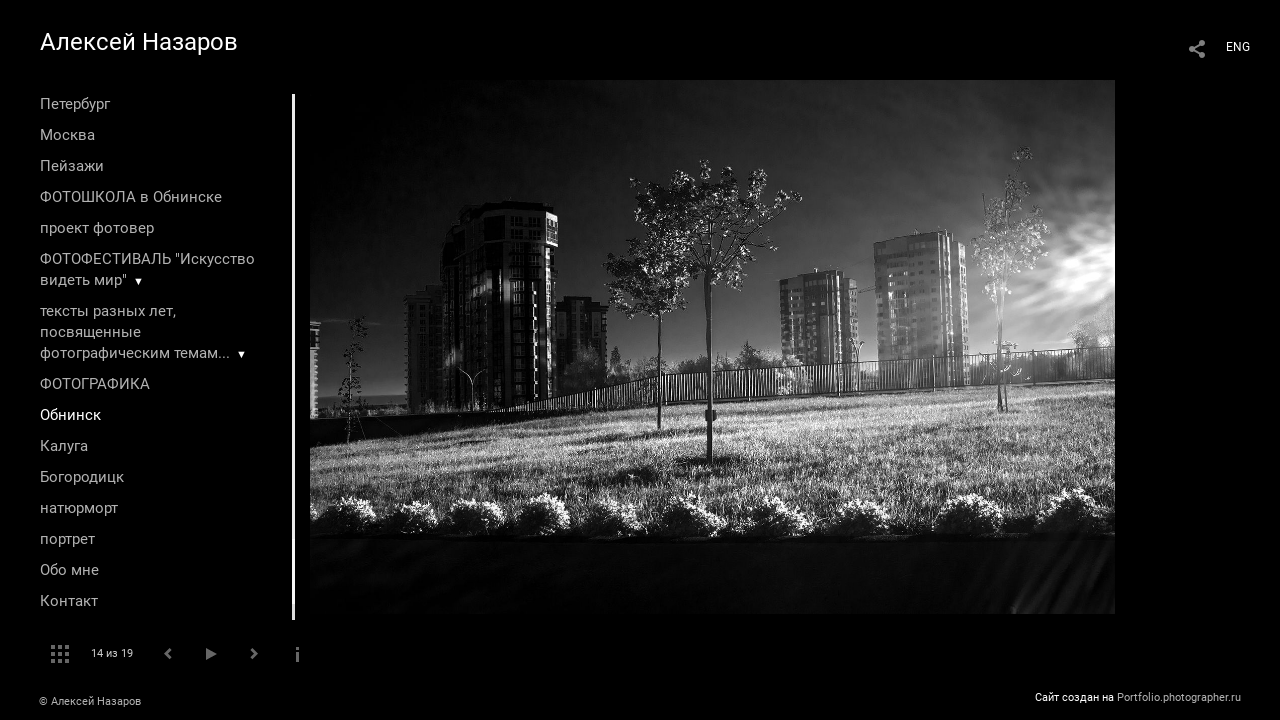

--- FILE ---
content_type: text/html; charset=UTF-8
request_url: https://fotover.ru/obninsk?pic=63843
body_size: 13442
content:
<!DOCTYPE HTML PUBLIC '-//W3C//DTD HTML 4.01 Transitional//EN' 'http://www.w3.org/TR/html4/loose.dtd'>
<html xmlns='http://www.w3.org/1999/xhtml' lang='ru' xml:lang='ru'>
<head>
	<title>фотограф алексей назаров. Обнинск. Обнинск. Солнечная долина</title>
	
	<meta name='Keywords' content='Obninsk, Sun valley, Обнинск, Солнечная долина' />
	<meta name='Description' content='фотограф алексей назаров. Обнинск. Обнинск. Солнечная долина. ' />
	<meta http-equiv="content-type" content="text/html; charset=utf-8" />
	<meta name='viewport' content='width=1204' />
	<meta name = 'format-detection' content = 'telephone=no'>
	
	
		<meta property='og:type' content='article'>
		<meta property='og:title' content='фотограф алексей назаров. Обнинск. Обнинск. Солнечная долина'>
		<meta property='og:description' content='фотограф алексей назаров. Обнинск. Обнинск. Солнечная долина. '>
		<meta property='og:url' content='https://fotover.ru/obninsk?pic=63843&play=5777'>
		<meta property='og:image' content='/static/upload/portfolio/pics/pictures/63/63843.jpg' />
		<meta property='og:image:width' content='1600' />
		<meta property='og:image:height' content='1063' />
		

<!-- Global Site Tag (gtag.js) - Google Analytics -->
<script async src='https://www.googletagmanager.com/gtag/js?id=UA-122657405-1'></script>
<script>
  window.dataLayer = window.dataLayer || [];
  function gtag(){dataLayer.push(arguments);}
  gtag('js', new Date());
  gtag('config', 'UA-122657405-1');
</script>
<!-- Yandex.Metrika counter -->
<script type='text/javascript' >
   (function(m,e,t,r,i,k,a){m[i]=m[i]||function(){(m[i].a=m[i].a||[]).push(arguments)};
   m[i].l=1*new Date();
   for (var j = 0; j < document.scripts.length; j++) {if (document.scripts[j].src === r) { return; }}
   k=e.createElement(t),a=e.getElementsByTagName(t)[0],k.async=1,k.src=r,a.parentNode.insertBefore(k,a)})
   (window, document, 'script', 'https://mc.yandex.ru/metrika/tag.js', 'ym');

   ym(49713445, 'init', {
        clickmap:true,
        trackLinks:true,
        accurateTrackBounce:true
   });
</script>
<noscript><div><img src='https://mc.yandex.ru/watch/49713445' style='position:absolute; left:-9999px;' alt='' /></div></noscript>
<!-- /Yandex.Metrika counter -->

<link REL=STYLESHEET TYPE=text/css href='/static/design/css/reset.css' />
<link REL=STYLESHEET TYPE=text/css href='/static/design/css/portfolio/common.css?rnd=163' />
<link REL=STYLESHEET TYPE=text/css href='/static/design/css/portfolio/computer.css?rnd=163' />



<style>
	@font-face {
	    font-family: Roboto;
	    src: 	url('/static/design/Fonts/Sanserif/Roboto/Roboto-Regular.ttf') format('truetype');
	}
	@font-face {
	    font-family: Roboto;
	    font-style: italic;
	    src: 	url('/static/design/Fonts/Sanserif/Roboto/Roboto-Italic.ttf') format('truetype');
	}
	@font-face {
	    font-family: Roboto;
	    font-weight: bold;
	    src: 	url('/static/design/Fonts/Sanserif/Roboto/Roboto-Bold.ttf') format('truetype');
	}
	@font-face {
	    font-family: Roboto;
	    font-weight: bold; 
	    font-style: italic;
	    src: 	url('/static/design/Fonts/Sanserif/Roboto/Roboto-BoldItalic.ttf') format('truetype');
	}
	/*titlefontfamily=Roboto*/
	@font-face {
	    font-family: Roboto;
	    src: 	url('/static/design/Fonts/Sanserif/Roboto/Roboto-Regular.ttf') format('truetype');
	}
	body{
		font-family: Roboto;
	}
	strong, b {
		font-family: Roboto;
		font-weight: bold;
	}
	em, i {
		font-family: Roboto;
		font-style: italic;
	}
	
	header div.title, header div.title a, header div.title span, 
	.menu div.title, .menu div.title a,
	h1.header a.home{
		font-family: Roboto;font-size: 24px; line-height: 1em; color: #FFFFFF;
	}
	h1,
	/*.folderItemsList > div.folder > div.title,*/
	.content > .page h1,
	.content .blog .entryContent h1,
	.content .blog .header h1,
	.content .blog h1,
	.content h1:not(.header),
	.description  h1,
	.content .galleryTitle
{
		font-size: 32px; line-height: 1em; color: #FFFFFF;
	}
	.folderItemsList > div > a.title span{
		font-size: 32px; line-height: 1em; 
	}
	/* h2CSS */
	/*.itemItemsList .scroller > div > a.title span,*/
	.instaWidget .title,
	.blogAnonses .blog > .title,
	.content .blog .waterfall-container .title,
	.description h2,
	h2{
		font-size: 24px; line-height: normal; color: #FFFFFF;
	}
	.blogAnonses .blogItemsList > .item .title {
		font-size: 24px; line-height: normal; color: #FFFFFF;
		font-size: 18px; line-height: 1em;
	}
	
	.itemItemsList .scroller > div > a.title span,
	.instaWidget .title,
	.blogAnonses .blog > .title,
	.content .blog .waterfall-container .title,
	.description h3{
		font-size: 18px; line-height: 1em; 
	}
	.folderContentListMagnum a .poster span{
		font-size: 24px; line-height: normal; 
	}
	body,
	.content .page .description,
	.blog .entryContent .description 
	{
		font-size: 14px; 
		line-height: 1.45;  
	}
	p{
		font-size: 14px; 
		line-height: 1.45;  
		margin: 0 0 1.45em 0;
	}
	.content .blog .header a,
	.content .blog .entryContent .date, 
	.content .blog .waterfall-container .date,
	.page .description .inlinePic .caption, 
	.blog .description .inlinePic .caption
	{
		font-size: 10.5px; line-height: 1.45;  
	}

	
	.instaWidget .title .controls .browse svg path{
		fill:#FFFFFF;
	}
	body{
		background-color: #000000;
		color: #FFFFFF;
	}
	p a, .contact .contacts a, .description a, .feedback a{
		color: #CCCCCC !important;
	}

	#footer,
	#footer a,
	.arrnav,
	.instaWidget .title a,
	.instaWidget .title span,
	.content .blog .header a,
	.content .blog .entryContent .prevnext a,
	.content .blog .waterfall-container .item a,
	.content .blog .waterfall-container .item a .title
	{
		color: #FFFFFF;
	
	}
	body.computer #footer{
		background-color: #000000;
	}

	.series_caption hr{
		border: none;
		margin: 44px auto 44px auto;
		width: 30%;
		border-top: 1px solid #FFFFFF;
		opacity: 0.7;
	}
	.series_caption blockquote,
	.series_caption blockquote p{
		font-size: 19.6px;
		line-height: 24.5px;;
	}

	.content .blog div.tagsCloud,
	.content .blog div.archive{
		background-color: #000000;
		color: #FFFFFF;
	}
	.blog div.tagsCloud .closeTagsCloud::before,
	.blog div.tagsCloud .closeTagsCloud::after,
	.blog div.archive .closeArchive::before,
	.blog div.archive .closeArchive::after{
		background-color: #FFFFFF;
	}
	.content .blog .header a.selectedMonth{
		background-color: #FFFFFF;
		color: #000000;
	}
	a:hover{
		opacity:1;
		color: #FFFFFF;
	}
	#ya_share {
		background-image: url("data:image/svg+xml;utf8,<svg xmlns='http://www.w3.org/2000/svg' width='40' height='40' viewBox='0 0 40 40' fill='none'><path fill-rule='evenodd' clip-rule='evenodd' d='M21 14C21 14.368 21.0662 14.7206 21.1875 15.0464L16.179 17.938C15.6321 17.3603 14.8582 17 14 17C12.3433 17 11 18.3431 11 20C11 21.6569 12.3433 23 14 23C14.7219 23 15.3843 22.745 15.9019 22.3201L21.0798 25.3095C21.0276 25.5312 21 25.7624 21 26C21 27.6569 22.3433 29 24 29C25.6567 29 27 27.6569 27 26C27 24.3431 25.6567 23 24 23C23.3088 23 22.6721 23.2338 22.1648 23.6266L16.9382 20.6089C16.9788 20.4123 17 20.2086 17 20C17 19.9254 16.9973 19.8514 16.9919 19.7782L22.4995 16.5984C22.9409 16.8538 23.4534 17 24 17C25.6567 17 27 15.6569 27 14C27 12.3431 25.6567 11 24 11C22.3433 11 21 12.3431 21 14Z' fill='%23FFFFFF' /></svg>");
	}
	#ya_share:hover {
		border-color: #FFFFFF;
	}
	.switch_language a{
		color: #FFFFFF;
	}
	body.whiteContentBg .switch_language a{
		color: #000000;
	}


	.page .description .inlinePic .caption, 
	.blog .description .inlinePic .caption 	
	{
		color: #FFFFFF;
		opacity: 0.8;
	}	
	.social a{
		height: 24px;
	}
	body.phone .instaWidget .title a b{
		background-image: url("data:image/svg+xml;utf8,<svg width='14' height='24' viewBox='0 0 14 24' fill='none' xmlns='http://www.w3.org/2000/svg'><path fill-rule='evenodd' clip-rule='evenodd' d='M11.2943 5H2.70567C1.21413 5 0 6.21331 0 7.70567V16.2943C0 17.7867 1.21413 19 2.70567 19H11.2943C12.7859 19 14 17.7867 14 16.2943V7.70567C14 6.21331 12.7859 5 11.2943 5ZM12.0703 6.61418L12.3798 6.61254V8.98565L10.0141 8.99306L10.0059 6.61994L12.0703 6.61418ZM5.00203 10.5628C5.44982 9.94215 6.17748 9.53551 6.9998 9.53551C7.82212 9.53551 8.54977 9.94215 8.99756 10.5628C9.28978 10.9678 9.46428 11.4633 9.46428 12C9.46428 13.3582 8.3588 14.4637 6.9998 14.4637C5.64161 14.4637 4.53613 13.3582 4.53613 12C4.53613 11.4633 4.71064 10.9678 5.00203 10.5628ZM12.6364 16.2943C12.6364 17.0343 12.0346 17.6361 11.2946 17.6361H2.70598C1.96597 17.6361 1.36426 17.0343 1.36426 16.2943V10.5628H3.45504C3.27395 11.0073 3.1727 11.4921 3.1727 12C3.1727 14.1105 4.88977 15.8284 7.00031 15.8284C9.11167 15.8284 10.8287 14.1105 10.8287 12C10.8287 11.4921 10.7259 11.0073 10.5464 10.5628H12.6364V16.2943Z' fill='%23FFFFFF'/></svg>");
		background-size: 14px 24px;
		width: 14px;
	}

	/*%23FFFFFF*/

	.social a path{
		fill: #FFFFFF;
	}
	#footer a.portfolioSubscribe:before{
		background-image: url("data:image/svg+xml;utf8,<svg width='24' height='24' viewBox='0 0 24 24' fill='none' xmlns='http://www.w3.org/2000/svg'><path fill-rule='evenodd' clip-rule='evenodd' d='M4 4H20C21.1 4 22 4.9 22 6V18C22 19.1 21.1 20 20 20H4C2.9 20 2 19.1 2 18L2.01 6C2.01 4.9 2.9 4 4 4ZM12 13L20 8V6L12 11L4 6V8L12 13Z' fill='%23FFFFFF'/></svg>");
	}
	header .blogNavButtons a.selectedMonth,
	.content .blog .header a.selectedMonth{
		background-color: #FFFFFF;
		color: #000000;
	}
	header .blogNavButtons a.selectedMonth::before,
	.content .blog .header a.selectedMonth:before {
		background-image: url("data:image/svg+xml;utf8,<svg width='24' height='24' viewBox='0 0 24 24' fill='none' xmlns='http://www.w3.org/2000/svg'><path d='M19 6.41L17.59 5L12 10.59L6.41 5L5 6.41L10.59 12L5 17.59L6.41 19L12 13.41L17.59 19L19 17.59L13.41 12L19 6.41Z' fill='%23000000'/></svg>");
	}
/* 31 Oct 2020 */
	.feedbackButton{
		background-image: url("data:image/svg+xml;utf8,<svg width='20' height='20' viewBox='0 0 20 20' fill='none' xmlns='http://www.w3.org/2000/svg'><path d='M18 0H2C0.9 0 0.0100002 0.9 0.0100002 2L0 20L4 16H18C19.1 16 20 15.1 20 14V2C20 0.9 19.1 0 18 0ZM11 12H9V10H11V12ZM11 8H9V4H11V8Z' fill='%23000000'/></svg>");
		background-size: 20px 20px;
	}


	.content .blog .header,
	.blogAnonses > .blog > .title,
	.blogAnonses .blogItemsList .item,
	.content .blog .waterfall-container .item {
		color: #FFFFFF;
	}

	.blogAnonses > .blog > .title a,
	.blogAnonses .blogItemsList .item a{ /*383*/
		color: #FFFFFF;
	}

	.blog .tagsCloudContent a,
	.blog .waterfall-container .item .tags a,
	.blog .item .tags a,
	.blog .entryContent .tags a{
		background-color: #FFFFFF;
		color: #000000;
	}
	.blog .tagsCloudContent a:hover,
	.blog .waterfall-container .item .tags a:hover,
	.blog .item .tags a:hover,
	.blog .entryContent .tags a:hover{
		background-color: #282828;
		color: #FFFFFF;
	}
	
	
	#footer a,
	.wrapper .menu ul >li >a,
	.wrapper .menu ul >li >ul >li >a{
		color: #FFFFFF;
		opacity:0.7;
	}
	.wrapper .menu ul >li.active >a{
		color: #FFFFFF;
		opacity:1;
	}
	#ya_share:hover,
	.switch_language:hover {
		border-color: #FFFFFF;
	}
	.switch_language a:hover {
		--color: #000000;
	}
	.wrapper .menu ul >li >a:hover,
	.wrapper .menu ul >li >ul >li >a:hover,
	.wrapper .menu ul >li >ul >li:not(.folder) >a.active{
		color: #FFFFFF;
		opacity:1;
	}
	.series_caption a.switcher{
		border-color: #FFFFFF;
	}
	.series_caption a.switcher:before,
	.series_caption a.switcher:after{
		background: #FFFFFF;
	}

	.arrnav span {
		opacity: 0.8;
	}
	.arrnav .nav,
	.arrnav .nav.play {
		background-position: center center !important;
		width: 38px;
		height: 38px;
		border: 1px transparent solid;
	}
	.arrnav .nav:hover{
		border: 1px #FFFFFF solid;
	}
	.arrnav .nav.thumbs{
		background-image: url("data:image/svg+xml;utf8,<svg width='40' height='40' viewBox='0 0 40 40' fill='none' xmlns='http://www.w3.org/2000/svg'><path fill-rule='evenodd' clip-rule='evenodd' d='M11 11H15V15H11V11ZM18 11H22V15H18V11ZM29 11H25V15H29V11ZM11 18H15V22H11V18ZM22 18H18V22H22V18ZM25 18H29V22H25V18ZM15 25H11V29H15V25ZM18 25H22V29H18V25ZM29 25H25V29H29V25Z' fill='%23FFFFFF'/></svg>");
	}
	.arrnav .nav.backward{
		background-image: url("data:image/svg+xml;utf8,<svg width='40' height='40' viewBox='0 0 40 40' fill='none' xmlns='http://www.w3.org/2000/svg'><path fill-rule='evenodd' clip-rule='evenodd' d='M21.6567 14L16 19.6569L21.6567 25.3137L23.6567 23.3137L20 19.6569L23.6567 16L21.6567 14Z' fill='%23FFFFFF'/></svg>");
	}
	.arrnav .nav.play{
		background-image: url("data:image/svg+xml;utf8,<svg width='40' height='40' viewBox='0 0 40 40' fill='none' xmlns='http://www.w3.org/2000/svg'><path fill-rule='evenodd' clip-rule='evenodd' d='M18 15H15V25H18V15ZM24 15H21V25H24V15Z' fill='%23FFFFFF'/></svg>");
	}
	.arrnav .nav.play.pause{
		background-image: url("data:image/svg+xml;utf8,<svg width='40' height='40' viewBox='0 0 40 40' fill='none' xmlns='http://www.w3.org/2000/svg'><path d='M26 20.0001L15 26V14L26 20.0001Z' fill='%23FFFFFF'/></svg>");
	}
	.arrnav .nav.forward{
		background-image: url("data:image/svg+xml;utf8,<svg width='40' height='40' viewBox='0 0 40 40' fill='none' xmlns='http://www.w3.org/2000/svg'><path fill-rule='evenodd' clip-rule='evenodd' d='M16.3433 16L20 19.6569L16.3433 23.3137L18.3433 25.3137L24 19.6569L18.3433 14L16.3433 16Z' fill='%23FFFFFF'/></svg>");
	}
	.arrnav .nav.info{
		background-image: url("data:image/svg+xml;utf8,<svg width='40' height='40' viewBox='0 0 40 40' fill='none' xmlns='http://www.w3.org/2000/svg'><path fill-rule='evenodd' clip-rule='evenodd' d='M22 13H19V16H22V13ZM22 18H19V28H22V18Z' fill='%23FFFFFF'/></svg>");
	}
	.arrnav .nav.info.show{
		border: 1px #FFFFFF solid;
	}
	.series_caption{
		background-color: rgba(76.5, 76.5, 76.5);
		color: #FFFFFF;
	}
	.series_caption a{
		color: #FFFFFF;
	}
	
	.slidetabs div.item > .caption .info{
		background-color: rgba(76.5, 76.5, 76.5, 0.9);
		color: #FFFFFF;
	}
	.slidetabs div.item > .caption .info a{
		color: #FFFFFF;
	}

</style>
		<link rel='stylesheet' href='/static/design/css/atelier-cave-light.css'>
		<script src='//cdnjs.cloudflare.com/ajax/libs/highlight.js/11.6.0/highlight.min.js'></script>
		<script>hljs.initHighlightingOnLoad();</script>
	
</head>
<body class='computer  magnum variant2 gallery'>
<a class='scrolltotop' href='#'></a>
<div id='all'>
	<div class='wrapper'>
		<div class='menu'>
			<div class=title><a class=home href=https://fotover.ru>Алексей Назаров</a></div>
			<div class='ScrollPane'>
				<ul>
		<li class='gallery  '>
		<a href=https://fotover.ru/peterburg>Петербург</a>
		
	</li><li class='gallery  '>
		<a href=https://fotover.ru/moskva>Москва</a>
		
	</li><li class='gallery  '>
		<a href=https://fotover.ru/peyzazhi>Пейзажи</a>
		
	</li><li class='page  '>
		<a href=https://fotover.ru/fotoshkola-v-obninske>ФОТОШКОЛА в Обнинске</a>
		
	</li><li class='page  '>
		<a href=https://fotover.ru/proekt-fotover>проект фотовер</a>
		
	</li><li class='folder  '>
		<a href=https://fotover.ru/fotofestival-iskusstvo-videt-mir>ФОТОФЕСТИВАЛЬ "Искусство видеть мир"</a><span>&#9660;</span>
		<ul class=' '>
			<li class='page '>
				<a class='' href=https://fotover.ru/iskusstvovidetmir>ФЕСТИВАЛЬ «ИСКУССТВО ВИДЕТЬ МИР» ИЗНУТРИ: ЗАМЕТКИ ОРГАНИЗАТОРА</a>
				
			</li></ul>
	</li><li class='folder  '>
		<a href=https://fotover.ru/teksty>тексты разных лет, посвященные фотографическим темам...</a><span>&#9660;</span>
		<ul class=' '>
			<li class='page '>
				<a class='' href=https://fotover.ru?item=6129>Россия - Германия. Взгляд в Париж 1937 года.</a>
				
			</li>

			<li class='page '>
				<a class='' href=https://fotover.ru/imperiya-nanosit-udar>Империя наносит удар!</a>
				
			</li>

			<li class='page '>
				<a class='' href=https://fotover.ru/mayakovskiy-chudesa-sluchayutsya>Маяковский. Чудеса случаются.</a>
				
			</li>

			<li class='page '>
				<a class='' href=https://fotover.ru/urka>Юрка</a>
				
			</li>

			<li class='page '>
				<a class='' href=https://fotover.ru/chudo-rozhdeniya>чудо рождения</a>
				
			</li>

			<li class='page '>
				<a class='' href=https://fotover.ru/park-zaryade>Парк "Зарядье"</a>
				
			</li>

			<li class='page '>
				<a class='' href=https://fotover.ru/kolya>Коля</a>
				
			</li>

			<li class='page '>
				<a class='' href=https://fotover.ru/valeriy-prokoshin>Валерий Прокошин</a>
				
			</li>

			<li class='page '>
				<a class='' href=https://fotover.ru/bogorodick>Богородицк</a>
				
			</li>

			<li class='page '>
				<a class='' href=https://fotover.ru/parizh-na-manezhke>Париж на "Манежке"</a>
				
			</li>

			<li class='page '>
				<a class='' href=https://fotover.ru?item=5756>Дети с хорошей выдержкой</a>
				
			</li>

			<li class='page '>
				<a class='' href=https://fotover.ru/anatoliy-kulakov-klassik-zhivshiy-ryadom>Анатолий Кулаков «Классик, живший рядом…»</a>
				
			</li></ul>
	</li><li class='gallery  '>
		<a href=https://fotover.ru/fotografika>ФОТОГРАФИКА</a>
		
	</li><li class='gallery active '>
		<a href=https://fotover.ru/obninsk>Обнинск</a>
		
	</li><li class='gallery  '>
		<a href=https://fotover.ru/kaluga>Калуга</a>
		
	</li><li class='gallery  '>
		<a href=https://fotover.ru/bogorod>Богородицк</a>
		
	</li><li class='gallery  '>
		<a href=https://fotover.ru/natyurmort>натюрморт</a>
		
	</li><li class='gallery  '>
		<a href=https://fotover.ru/portret>портрет</a>
		
	</li><li class='bio  '>
		<a href=https://fotover.ru/about-me>Обо мне</a>
		
	</li><li class='contact  '>
		<a href=https://fotover.ru/contact>Контакт</a>
		
	</li><li class=social><a class=fb href='https://www.facebook.com/diggraf' target=_blank><svg width='7'  height='24' viewBox='0 0 7 24' fill='none' xmlns='http://www.w3.org/2000/svg'><path d='M0 0H7V24H0V0Z' fill='white' fill-opacity='0.01'/><path fill-rule='evenodd' clip-rule='evenodd' d='M4.65481 19H1.55097V11.9991H0V9.58685H1.55097V8.1386C1.55097 6.17079 2.42627 5 4.91465 5H6.98578V7.41315H5.69132C4.72262 7.41315 4.65861 7.75025 4.65861 8.37939L4.65434 9.58685H7L6.72546 11.9991H4.65434V19H4.65481Z' fill='#4F4F4F'/></svg></a><a class=vk href='https://vk.com/nazarov_al' target=_blank><svg width='16' height='24' viewBox='0 0 16 10' fill='none' xmlns='http://www.w3.org/2000/svg'><path fill-rule='evenodd' clip-rule='evenodd' d='M8.78466 9.9582C8.78466 9.9582 9.07343 9.92305 9.22133 9.74902C9.35672 9.58956 9.35202 9.28864 9.35202 9.28864C9.35202 9.28864 9.33402 7.88349 9.92955 7.67602C10.5165 7.47197 11.2701 9.03487 12.0699 9.63585C12.674 10.0902 13.1326 9.99078 13.1326 9.99078L15.2697 9.9582C15.2697 9.9582 16.3872 9.88276 15.8574 8.91999C15.8136 8.84111 15.5483 8.20756 14.2688 6.90614C12.9283 5.54386 13.1083 5.76419 14.722 3.40742C15.7048 1.97227 16.0977 1.09609 15.9748 0.721437C15.8582 0.363077 15.1351 0.458239 15.1351 0.458239L12.7296 0.474528C12.7296 0.474528 12.5511 0.447951 12.4189 0.534541C12.2898 0.619416 12.206 0.817456 12.206 0.817456C12.206 0.817456 11.8257 1.92769 11.3178 2.87245C10.2465 4.86486 9.81843 4.97031 9.64313 4.84686C9.23542 4.55794 9.33715 3.68776 9.33715 3.06964C9.33715 1.13809 9.60479 0.333071 8.81675 0.124742C8.55537 0.0552989 8.36286 0.00986093 7.69377 0.00214504C6.83531 -0.00728548 6.10909 0.00557433 5.69746 0.225906C5.42357 0.372507 5.21228 0.700004 5.3414 0.718865C5.50026 0.742012 5.86024 0.825172 6.05118 1.1098C6.29769 1.47759 6.28908 2.30233 6.28908 2.30233C6.28908 2.30233 6.43072 4.57595 5.95806 4.85801C5.63408 5.05176 5.18958 4.65654 4.23407 2.84845C3.74497 1.92254 3.37561 0.898902 3.37561 0.898902C3.37561 0.898902 3.30439 0.707719 3.17683 0.604841C3.02267 0.48053 2.80747 0.44195 2.80747 0.44195L0.521607 0.458239C0.521607 0.458239 0.178063 0.468527 0.0520703 0.632275C-0.0598359 0.777162 0.0434621 1.07808 0.0434621 1.07808C0.0434621 1.07808 1.83318 5.6656 3.86001 7.97779C5.71859 10.0971 7.82837 9.9582 7.82837 9.9582H8.78466Z' fill='#4F4F4F'/></svg></a><a class=yt href='https://www.youtube.com/channel/UCisGi6IxmFNaElE5z1WR_zw?view_as=subscriber' target=_blank><svg width='14' height='24' viewBox='0 0 14 10' fill='none' xmlns='http://www.w3.org/2000/svg'><path fill-rule='evenodd' clip-rule='evenodd' d='M14 7.54584V2.45416C14 2.45416 14 0 11.415 0H2.58408C2.58408 0 0 0 0 2.45416V7.54584C0 7.54584 0 10 2.58408 10H11.415C11.415 10 14 10 14 7.54584ZM10.4126 5.00712L5.50195 7.74512V2.26827L10.4126 5.00712Z' fill='#4F4F4F'/></svg></a></li></ul>
			</div>
			
	<div class='slidetabsNavigation'>
		<div class='arrnav'>
			<a class='nav thumbs' href='/obninsk?show=thumbs'></a>
			<span><b class='currentpicnum'>14</b> из <b>19</b> </span>
			<a class='nav prev backward'></a>
			<a class='nav play pause'></a>
			<a class='nav next forward'></a>
			<a class='nav info'></a>
		</div>
	</div>
		</div>
		<div class='content'>
			<div class='header_buttons'>
				
				<!-- yashare_block: -->
				<div id='ya_share' class='ya-share2'></div>
				
<div class=switch_language>
	<span>RUS</span><a class=l1 href=https://fotover.ru/obninsk?pic=63843&lang=eng title='in English'>ENG</a>
		
</div>
			</div>
			

<div class='slidetabs'>
	<div class='navigation'>
		<div class='lupa'></div>
		
	<div class='browse backward'></div>
	<div class='browse forward'></div>
	</div>
	<div id='cycle-slideshow' 
		data-cycle-speed='500' 
		data-cycle-manual-speed='500' 		
		data-cycle-timeout: '3000'
>
		
	<div rel=1 id=item53370 class='item withcaption photo loading' data-src='/static/upload/portfolio/pics/big/53/53370.jpg'>
		<picture data-sources="&lt;source media='(max-width: 900px)' sizes='100vw' srcset='/static/upload/portfolio/pics/pictures/53/53370.jpg'&gt;
	&lt;source media='(max-width: 1365px)' sizes='100vw' srcset='/static/upload/portfolio/pics/pictures/53/53370.jpg'&gt;
	&lt;source media='(max-width: 1920px)' sizes='100vw' srcset='/static/upload/portfolio/pics/big/53/53370.jpg'&gt;
	&lt;source media='(min-width: 1920px)' sizes='100vw' srcset='/static/upload/portfolio/pics/big/53/53370.jpg'&gt;" >
			<img data-src='/static/upload/portfolio/pics/pictures/53/53370.jpg' src='/static/upload/portfolio/pics/300/53/53370.jpg' style='max-width: 1264px; margin: auto;' alt='' title='фотограф алексей назаров. Обнинск. Уступи дорогу! Обнинск'>
		</picture>
		<div class=caption>
			<div class=info>
				<div class=name>Уступи дорогу! Обнинск</div>
				
				<!--<a class=close></a>-->
			</div>
		</div>
	</div>
	<div rel=2 id=item52473 class='item withcaption photo loading' data-src='/static/upload/portfolio/pics/pictures/52/52473.jpg'>
		<picture data-sources="&lt;source media='(max-width: 900px)' sizes='100vw' srcset='/static/upload/portfolio/pics/pictures/52/52473.jpg'&gt;
	&lt;source media='(max-width: 1365px)' sizes='100vw' srcset='/static/upload/portfolio/pics/pictures/52/52473.jpg'&gt;
	&lt;source media='(max-width: 1920px)' sizes='100vw' srcset='/static/upload/portfolio/pics/pictures/52/52473.jpg'&gt;
	&lt;source media='(min-width: 1920px)' sizes='100vw' srcset='/static/upload/portfolio/pics/pictures/52/52473.jpg'&gt;" >
			<img data-src='/static/upload/portfolio/pics/pictures/52/52473.jpg' src='/static/upload/portfolio/pics/300/52/52473.jpg' style='max-width: 900px; margin: auto;' alt='Обнинск, Белкинский парк' title='фотограф алексей назаров. Обнинск. Обнинск, Белкинский парк'>
		</picture>
		<div class=caption>
			<div class=info>
				<div class=name>Обнинск, Белкинский парк</div>
				<div class=description>Обнинск, Белкинский парк</div>
				<!--<a class=close></a>-->
			</div>
		</div>
	</div>
	<div rel=3 id=item52471 class='item withcaption photo loading' data-src='/static/upload/portfolio/pics/pictures/52/52471.jpg'>
		<picture data-sources="&lt;source media='(max-width: 900px)' sizes='100vw' srcset='/static/upload/portfolio/pics/pictures/52/52471.jpg'&gt;
	&lt;source media='(max-width: 1365px)' sizes='100vw' srcset='/static/upload/portfolio/pics/pictures/52/52471.jpg'&gt;
	&lt;source media='(max-width: 1920px)' sizes='100vw' srcset='/static/upload/portfolio/pics/pictures/52/52471.jpg'&gt;
	&lt;source media='(min-width: 1920px)' sizes='100vw' srcset='/static/upload/portfolio/pics/pictures/52/52471.jpg'&gt;" >
			<img data-src='/static/upload/portfolio/pics/pictures/52/52471.jpg' src='/static/upload/portfolio/pics/300/52/52471.jpg' style='max-width: 960px; margin: auto;' alt='Обнинские миражи' title='фотограф алексей назаров. Обнинск. Обнинские миражи'>
		</picture>
		<div class=caption>
			<div class=info>
				<div class=name>Обнинские миражи</div>
				<div class=description>Обнинские миражи</div>
				<!--<a class=close></a>-->
			</div>
		</div>
	</div>
	<div rel=4 id=item52620 class='item withcaption photo loading' data-src='/static/upload/portfolio/pics/big/52/52620.jpg'>
		<picture data-sources="&lt;source media='(max-width: 900px)' sizes='100vw' srcset='/static/upload/portfolio/pics/pictures/52/52620.jpg'&gt;
	&lt;source media='(max-width: 1365px)' sizes='100vw' srcset='/static/upload/portfolio/pics/pictures/52/52620.jpg'&gt;
	&lt;source media='(max-width: 1920px)' sizes='100vw' srcset='/static/upload/portfolio/pics/big/52/52620.jpg'&gt;
	&lt;source media='(min-width: 1920px)' sizes='100vw' srcset='/static/upload/portfolio/pics/big/52/52620.jpg'&gt;" >
			<img data-src='/static/upload/portfolio/pics/pictures/52/52620.jpg' src='/static/upload/portfolio/pics/300/52/52620.jpg' style='max-width: 2500px; margin: auto;' alt='Променад' title='фотограф алексей назаров. Обнинск. Променад'>
		</picture>
		<div class=caption>
			<div class=info>
				<div class=name>Променад</div>
				<div class=description>Променад</div>
				<!--<a class=close></a>-->
			</div>
		</div>
	</div>
	<div rel=5 id=item52472 class='item withcaption photo loading' data-src='/static/upload/portfolio/pics/pictures/52/52472.jpg'>
		<picture data-sources="&lt;source media='(max-width: 900px)' sizes='100vw' srcset='/static/upload/portfolio/pics/pictures/52/52472.jpg'&gt;
	&lt;source media='(max-width: 1365px)' sizes='100vw' srcset='/static/upload/portfolio/pics/pictures/52/52472.jpg'&gt;
	&lt;source media='(max-width: 1920px)' sizes='100vw' srcset='/static/upload/portfolio/pics/pictures/52/52472.jpg'&gt;
	&lt;source media='(min-width: 1920px)' sizes='100vw' srcset='/static/upload/portfolio/pics/pictures/52/52472.jpg'&gt;" >
			<img data-src='/static/upload/portfolio/pics/pictures/52/52472.jpg' src='/static/upload/portfolio/pics/300/52/52472.jpg' style='max-width: 960px; margin: auto;' alt='Обнинские миражи' title='фотограф алексей назаров. Обнинск. Обнинские миражи'>
		</picture>
		<div class=caption>
			<div class=info>
				<div class=name>Обнинские миражи</div>
				<div class=description>Обнинские миражи</div>
				<!--<a class=close></a>-->
			</div>
		</div>
	</div>
	<div rel=6 id=item52619 class='item  photo loading' data-src='/static/upload/portfolio/pics/big/52/52619.jpg'>
		<picture data-sources="&lt;source media='(max-width: 900px)' sizes='100vw' srcset='/static/upload/portfolio/pics/pictures/52/52619.jpg'&gt;
	&lt;source media='(max-width: 1365px)' sizes='100vw' srcset='/static/upload/portfolio/pics/pictures/52/52619.jpg'&gt;
	&lt;source media='(max-width: 1920px)' sizes='100vw' srcset='/static/upload/portfolio/pics/big/52/52619.jpg'&gt;
	&lt;source media='(min-width: 1920px)' sizes='100vw' srcset='/static/upload/portfolio/pics/big/52/52619.jpg'&gt;" >
			<img data-src='/static/upload/portfolio/pics/pictures/52/52619.jpg' src='/static/upload/portfolio/pics/300/52/52619.jpg' style='max-width: 2500px; margin: auto;' alt='' title='фотограф алексей назаров. Обнинск. Без названия'>
		</picture>
	</div>
	<div rel=7 id=item52474 class='item withcaption photo loading' data-src='/static/upload/portfolio/pics/pictures/52/52474.jpg'>
		<picture data-sources="&lt;source media='(max-width: 900px)' sizes='100vw' srcset='/static/upload/portfolio/pics/pictures/52/52474.jpg'&gt;
	&lt;source media='(max-width: 1365px)' sizes='100vw' srcset='/static/upload/portfolio/pics/pictures/52/52474.jpg'&gt;
	&lt;source media='(max-width: 1920px)' sizes='100vw' srcset='/static/upload/portfolio/pics/pictures/52/52474.jpg'&gt;
	&lt;source media='(min-width: 1920px)' sizes='100vw' srcset='/static/upload/portfolio/pics/pictures/52/52474.jpg'&gt;" >
			<img data-src='/static/upload/portfolio/pics/pictures/52/52474.jpg' src='/static/upload/portfolio/pics/300/52/52474.jpg' style='max-width: 960px; margin: auto;' alt='Обнинск, река Репинка' title='фотограф алексей назаров. Обнинск. Обнинск, река Репинка'>
		</picture>
		<div class=caption>
			<div class=info>
				<div class=name>Обнинск, река Репинка</div>
				<div class=description>Обнинск, река Репинка</div>
				<!--<a class=close></a>-->
			</div>
		</div>
	</div>
	<div rel=8 id=item52621 class='item withcaption photo loading' data-src='/static/upload/portfolio/pics/big/52/52621.jpg'>
		<picture data-sources="&lt;source media='(max-width: 900px)' sizes='100vw' srcset='/static/upload/portfolio/pics/pictures/52/52621.jpg'&gt;
	&lt;source media='(max-width: 1365px)' sizes='100vw' srcset='/static/upload/portfolio/pics/pictures/52/52621.jpg'&gt;
	&lt;source media='(max-width: 1920px)' sizes='100vw' srcset='/static/upload/portfolio/pics/big/52/52621.jpg'&gt;
	&lt;source media='(min-width: 1920px)' sizes='100vw' srcset='/static/upload/portfolio/pics/big/52/52621.jpg'&gt;" >
			<img data-src='/static/upload/portfolio/pics/pictures/52/52621.jpg' src='/static/upload/portfolio/pics/300/52/52621.jpg' style='max-width: 1944px; margin: auto;' alt='Обнинск, долина реки Протва' title='фотограф алексей назаров. Обнинск. Обнинск, долина реки Протва'>
		</picture>
		<div class=caption>
			<div class=info>
				<div class=name>Обнинск, долина реки Протва</div>
				<div class=description>Обнинск, долина реки Протва</div>
				<!--<a class=close></a>-->
			</div>
		</div>
	</div>
	<div rel=9 id=item52476 class='item withcaption photo loading' data-src='/static/upload/portfolio/pics/pictures/52/52476.jpg'>
		<picture data-sources="&lt;source media='(max-width: 900px)' sizes='100vw' srcset='/static/upload/portfolio/pics/pictures/52/52476.jpg'&gt;
	&lt;source media='(max-width: 1365px)' sizes='100vw' srcset='/static/upload/portfolio/pics/pictures/52/52476.jpg'&gt;
	&lt;source media='(max-width: 1920px)' sizes='100vw' srcset='/static/upload/portfolio/pics/pictures/52/52476.jpg'&gt;
	&lt;source media='(min-width: 1920px)' sizes='100vw' srcset='/static/upload/portfolio/pics/pictures/52/52476.jpg'&gt;" >
			<img data-src='/static/upload/portfolio/pics/pictures/52/52476.jpg' src='/static/upload/portfolio/pics/300/52/52476.jpg' style='max-width: 960px; margin: auto;' alt='Обнинск, Ленина 131' title='фотограф алексей назаров. Обнинск. Обнинск, Ленина 131'>
		</picture>
		<div class=caption>
			<div class=info>
				<div class=name>Обнинск, Ленина 131</div>
				<div class=description>Обнинск, Ленина 131</div>
				<!--<a class=close></a>-->
			</div>
		</div>
	</div>
	<div rel=10 id=item52475 class='item withcaption photo loading' data-src='/static/upload/portfolio/pics/pictures/52/52475.jpg'>
		<picture data-sources="&lt;source media='(max-width: 900px)' sizes='100vw' srcset='/static/upload/portfolio/pics/pictures/52/52475.jpg'&gt;
	&lt;source media='(max-width: 1365px)' sizes='100vw' srcset='/static/upload/portfolio/pics/pictures/52/52475.jpg'&gt;
	&lt;source media='(max-width: 1920px)' sizes='100vw' srcset='/static/upload/portfolio/pics/pictures/52/52475.jpg'&gt;
	&lt;source media='(min-width: 1920px)' sizes='100vw' srcset='/static/upload/portfolio/pics/pictures/52/52475.jpg'&gt;" >
			<img data-src='/static/upload/portfolio/pics/pictures/52/52475.jpg' src='/static/upload/portfolio/pics/300/52/52475.jpg' style='max-width: 960px; margin: auto;' alt='Обнинск, Ленина 131 Центр развития детей и юношества' title='фотограф алексей назаров. Обнинск. Обнинск, Ленина 131 Центр развития детей и юношества'>
		</picture>
		<div class=caption>
			<div class=info>
				<div class=name>Обнинск, Ленина 131 Центр развития детей и юношества</div>
				<div class=description>Обнинск, Ленина 131 Центр развития детей и юношества</div>
				<!--<a class=close></a>-->
			</div>
		</div>
	</div>
	<div rel=11 id=item52477 class='item withcaption photo loading' data-src='/static/upload/portfolio/pics/pictures/52/52477.jpg'>
		<picture data-sources="&lt;source media='(max-width: 900px)' sizes='100vw' srcset='/static/upload/portfolio/pics/pictures/52/52477.jpg'&gt;
	&lt;source media='(max-width: 1365px)' sizes='100vw' srcset='/static/upload/portfolio/pics/pictures/52/52477.jpg'&gt;
	&lt;source media='(max-width: 1920px)' sizes='100vw' srcset='/static/upload/portfolio/pics/pictures/52/52477.jpg'&gt;
	&lt;source media='(min-width: 1920px)' sizes='100vw' srcset='/static/upload/portfolio/pics/pictures/52/52477.jpg'&gt;" >
			<img data-src='/static/upload/portfolio/pics/pictures/52/52477.jpg' src='/static/upload/portfolio/pics/300/52/52477.jpg' style='max-width: 960px; margin: auto;' alt='Обнинск, Ленина 131 Центр развития детей и юношества' title='фотограф алексей назаров. Обнинск. Обнинск, Ленина 131 Центр развития детей и юношества'>
		</picture>
		<div class=caption>
			<div class=info>
				<div class=name>Обнинск, Ленина 131 Центр развития детей и юношества</div>
				<div class=description>Обнинск, Ленина 131 Центр развития детей и юношества</div>
				<!--<a class=close></a>-->
			</div>
		</div>
	</div>
	<div rel=12 id=item52487 class='item withcaption photo loading' data-src='/static/upload/portfolio/pics/pictures/52/52487.jpg'>
		<picture data-sources="&lt;source media='(max-width: 900px)' sizes='100vw' srcset='/static/upload/portfolio/pics/pictures/52/52487.jpg'&gt;
	&lt;source media='(max-width: 1365px)' sizes='100vw' srcset='/static/upload/portfolio/pics/pictures/52/52487.jpg'&gt;
	&lt;source media='(max-width: 1920px)' sizes='100vw' srcset='/static/upload/portfolio/pics/pictures/52/52487.jpg'&gt;
	&lt;source media='(min-width: 1920px)' sizes='100vw' srcset='/static/upload/portfolio/pics/pictures/52/52487.jpg'&gt;" >
			<img data-src='/static/upload/portfolio/pics/pictures/52/52487.jpg' src='/static/upload/portfolio/pics/300/52/52487.jpg' style='max-width: 960px; margin: auto;' alt='Обнинск, &quot;Солнечная долина&quot;. Последний луч.' title='фотограф алексей назаров. Обнинск. Обнинск, &quot;Солнечная долина&quot;. Последний луч.'>
		</picture>
		<div class=caption>
			<div class=info>
				<div class=name>Обнинск, &quot;Солнечная долина&quot;. Последний луч.</div>
				<div class=description>Обнинск, &quot;Солнечная долина&quot;. Последний луч.</div>
				<!--<a class=close></a>-->
			</div>
		</div>
	</div>
	<div rel=13 id=item52612 class='item withcaption photo loading' data-src='/static/upload/portfolio/pics/pictures/52/52612.jpg'>
		<picture data-sources="&lt;source media='(max-width: 900px)' sizes='100vw' srcset='/static/upload/portfolio/pics/pictures/52/52612.jpg'&gt;
	&lt;source media='(max-width: 1365px)' sizes='100vw' srcset='/static/upload/portfolio/pics/pictures/52/52612.jpg'&gt;
	&lt;source media='(max-width: 1920px)' sizes='100vw' srcset='/static/upload/portfolio/pics/pictures/52/52612.jpg'&gt;
	&lt;source media='(min-width: 1920px)' sizes='100vw' srcset='/static/upload/portfolio/pics/pictures/52/52612.jpg'&gt;" >
			<img data-src='/static/upload/portfolio/pics/pictures/52/52612.jpg' src='/static/upload/portfolio/pics/300/52/52612.jpg' style='max-width: 640px; margin: auto;' alt='' title='фотограф алексей назаров. Обнинск. Обнинск, Ленина 131 Центр развития детей и юношества'>
		</picture>
		<div class=caption>
			<div class=info>
				<div class=name>Обнинск, Ленина 131 Центр развития детей и юношества</div>
				
				<!--<a class=close></a>-->
			</div>
		</div>
	</div>
	<div rel=14 id=item63843 class='item withcaption photo loading' data-src='/static/upload/portfolio/pics/big/63/63843.jpg'>
		<picture data-sources="&lt;source media='(max-width: 900px)' sizes='100vw' srcset='/static/upload/portfolio/pics/pictures/63/63843.jpg'&gt;
	&lt;source media='(max-width: 1365px)' sizes='100vw' srcset='/static/upload/portfolio/pics/pictures/63/63843.jpg'&gt;
	&lt;source media='(max-width: 1920px)' sizes='100vw' srcset='/static/upload/portfolio/pics/big/63/63843.jpg'&gt;
	&lt;source media='(min-width: 1920px)' sizes='100vw' srcset='/static/upload/portfolio/pics/big/63/63843.jpg'&gt;" >
			<img data-src='/static/upload/portfolio/pics/pictures/63/63843.jpg' src='/static/upload/portfolio/pics/300/63/63843.jpg' style='max-width: 1807px; margin: auto;' alt='' title='фотограф алексей назаров. Обнинск. Обнинск. Солнечная долина'>
		</picture>
		<div class=caption>
			<div class=info>
				<div class=name>Обнинск. Солнечная долина</div>
				
				<!--<a class=close></a>-->
			</div>
		</div>
	</div>
	<div rel=15 id=item53573 class='item withcaption photo loading' data-src='/static/upload/portfolio/pics/pictures/53/53573.jpg'>
		<picture data-sources="&lt;source media='(max-width: 900px)' sizes='100vw' srcset='/static/upload/portfolio/pics/pictures/53/53573.jpg'&gt;
	&lt;source media='(max-width: 1365px)' sizes='100vw' srcset='/static/upload/portfolio/pics/pictures/53/53573.jpg'&gt;
	&lt;source media='(max-width: 1920px)' sizes='100vw' srcset='/static/upload/portfolio/pics/pictures/53/53573.jpg'&gt;
	&lt;source media='(min-width: 1920px)' sizes='100vw' srcset='/static/upload/portfolio/pics/pictures/53/53573.jpg'&gt;" >
			<img data-src='/static/upload/portfolio/pics/pictures/53/53573.jpg' src='/static/upload/portfolio/pics/300/53/53573.jpg' style='max-width: 1500px; margin: auto;' alt='' title='фотограф алексей назаров. Обнинск. Внезапный дождь. Обнинск 04.08.2018 г.'>
		</picture>
		<div class=caption>
			<div class=info>
				<div class=name>Внезапный дождь. Обнинск 04.08.2018 г.</div>
				
				<!--<a class=close></a>-->
			</div>
		</div>
	</div>
	<div rel=16 id=item79673 class='item withcaption photo loading' data-src='/static/upload/portfolio/pics/big/79/79673.jpg'>
		<picture data-sources="&lt;source media='(max-width: 900px)' sizes='100vw' srcset='/static/upload/portfolio/pics/pictures/79/79673.jpg'&gt;
	&lt;source media='(max-width: 1365px)' sizes='100vw' srcset='/static/upload/portfolio/pics/pictures/79/79673.jpg'&gt;
	&lt;source media='(max-width: 1920px)' sizes='100vw' srcset='/static/upload/portfolio/pics/big/79/79673.jpg'&gt;
	&lt;source media='(min-width: 1920px)' sizes='100vw' srcset='/static/upload/portfolio/pics/big/79/79673.jpg'&gt;" >
			<img data-src='/static/upload/portfolio/pics/pictures/79/79673.jpg' src='/static/upload/portfolio/pics/300/79/79673.jpg' style='max-width: 1266px; margin: auto;' alt='Обнинск. &quot;Циолковский&quot;' title='фотограф алексей назаров. Обнинск. Обнинск. &quot;Циолковский&quot;'>
		</picture>
		<div class=caption>
			<div class=info>
				<div class=name>Обнинск. &quot;Циолковский&quot;</div>
				<div class=description>Обнинск. &quot;Циолковский&quot;</div>
				<!--<a class=close></a>-->
			</div>
		</div>
	</div>
	<div rel=17 id=item52613 class='item withcaption photo loading' data-src='/static/upload/portfolio/pics/pictures/52/52613.jpg'>
		<picture data-sources="&lt;source media='(max-width: 900px)' sizes='100vw' srcset='/static/upload/portfolio/pics/pictures/52/52613.jpg'&gt;
	&lt;source media='(max-width: 1365px)' sizes='100vw' srcset='/static/upload/portfolio/pics/pictures/52/52613.jpg'&gt;
	&lt;source media='(max-width: 1920px)' sizes='100vw' srcset='/static/upload/portfolio/pics/pictures/52/52613.jpg'&gt;
	&lt;source media='(min-width: 1920px)' sizes='100vw' srcset='/static/upload/portfolio/pics/pictures/52/52613.jpg'&gt;" >
			<img data-src='/static/upload/portfolio/pics/pictures/52/52613.jpg' src='/static/upload/portfolio/pics/300/52/52613.jpg' style='max-width: 1500px; margin: auto;' alt='Обнинск, &quot;Солнечная долина&quot;, урбанистическая детская площадка' title='фотограф алексей назаров. Обнинск. Обнинск, &quot;Солнечная долина&quot;, урбанистическая детская площадка'>
		</picture>
		<div class=caption>
			<div class=info>
				<div class=name>Обнинск, &quot;Солнечная долина&quot;, урбанистическая детская площадка</div>
				<div class=description>Обнинск, &quot;Солнечная долина&quot;, урбанистическая детская площадка</div>
				<!--<a class=close></a>-->
			</div>
		</div>
	</div>
	<div rel=18 id=item52618 class='item withcaption photo loading' data-src='/static/upload/portfolio/pics/big/52/52618.jpg'>
		<picture data-sources="&lt;source media='(max-width: 900px)' sizes='100vw' srcset='/static/upload/portfolio/pics/pictures/52/52618.jpg'&gt;
	&lt;source media='(max-width: 1365px)' sizes='100vw' srcset='/static/upload/portfolio/pics/pictures/52/52618.jpg'&gt;
	&lt;source media='(max-width: 1920px)' sizes='100vw' srcset='/static/upload/portfolio/pics/big/52/52618.jpg'&gt;
	&lt;source media='(min-width: 1920px)' sizes='100vw' srcset='/static/upload/portfolio/pics/big/52/52618.jpg'&gt;" >
			<img data-src='/static/upload/portfolio/pics/pictures/52/52618.jpg' src='/static/upload/portfolio/pics/300/52/52618.jpg' style='max-width: 2500px; margin: auto;' alt='Обнинск, метеомачта' title='фотограф алексей назаров. Обнинск. Обнинск, метеомачта'>
		</picture>
		<div class=caption>
			<div class=info>
				<div class=name>Обнинск, метеомачта</div>
				<div class=description>Обнинск, метеомачта</div>
				<!--<a class=close></a>-->
			</div>
		</div>
	</div>
	<div rel=19 id=item53574 class='item withcaption photo loading' data-src='/static/upload/portfolio/pics/big/53/53574.jpg'>
		<picture data-sources="&lt;source media='(max-width: 900px)' sizes='100vw' srcset='/static/upload/portfolio/pics/pictures/53/53574.jpg'&gt;
	&lt;source media='(max-width: 1365px)' sizes='100vw' srcset='/static/upload/portfolio/pics/pictures/53/53574.jpg'&gt;
	&lt;source media='(max-width: 1920px)' sizes='100vw' srcset='/static/upload/portfolio/pics/big/53/53574.jpg'&gt;
	&lt;source media='(min-width: 1920px)' sizes='100vw' srcset='/static/upload/portfolio/pics/big/53/53574.jpg'&gt;" >
			<img data-src='/static/upload/portfolio/pics/pictures/53/53574.jpg' src='/static/upload/portfolio/pics/300/53/53574.jpg' style='max-width: 1900px; margin: auto;' alt='' title='фотограф алексей назаров. Обнинск. гравий'>
		</picture>
		<div class=caption>
			<div class=info>
				<div class=name>гравий</div>
				
				<!--<a class=close></a>-->
			</div>
		</div>
	</div>
	</div>
</div>
<div class='loading'><div class='percent'></div></div>
<div class='captionInfoSwitcher'></div>

 
			<a class=closeFullscreen href=#></a>
		</div>
	</div>
</div>
	
<div id='footer'>
	<div class=right>Сайт создан на <a href='https://www.photographer.ru/portfolio/'>Portfolio.photographer.ru</a></div>
	<div class=left>
		<a href=https://fotover.ru>&copy; Алексей Назаров</a>
		<iframe class=iframer src='https://www.photographer.ru/portfolio/iframer.htm?login=aleksey-nazarov'></iframe>
	</div>
	<div class=center></div>
</div>


<div id='dbgdiv'></div>
<!-- Common overlay element -->
<div class='simple_overlay content' id='common_overlay' style='display:none;'>
	<div id=common_overlay_content><br /><br /></div>
</div>



	<script type='text/javascript' src='/static/design/js/jquery11.1.min.js'></script>
<!-- jquerytools doesn't seem to be needed here-->
	<script type='text/javascript' src='/static/design/js/patched/scrollable.js'></script>


<script type=text/javascript>
var htmlrootpath='';
var language='';


var user_agent='browser';


</script>
<script type='text/javascript' src='/static/design/js/jquery.mousewheel.js'></script>
<script type='text/javascript' src='/static/design/js/portfolio/common.js?rnd=61'></script>
<script type='text/javascript' src='/static/design/js/jquery.jscrollpane.min.js'></script>
<script type='text/javascript' src='/static/design/js/portfolio/computer.js?rnd=61'></script>


<script type='text/javascript'>
		var htmlrootpath='';
		
//			var ServerName = window.location.hostname.replace('.ru', '').replace('.com', '').split('.').pop();
//			if(ServerName!='photographer') window.location='htt' + 'p://www.phot' + 'ographer.ru';
		
	</script><script>
	var user_pro=parseInt('');
</script>

<script type='text/javascript' src='/static/design/js/nonstop/jquery.touchwipe.1.1.1.js?rnd=4'></script>
<script type='text/javascript' src='/static/design/js/jquery.cycle2.min.js'></script>
<script type=text/javascript>
	var currentPic;
	var thisBaseUrl = 'https://fotover.ru/obninsk';
	
var ratios = {};var widths = {};var heights = {}; var picIds = {}; var missedPics = {}; 
	
widths['item53370'] = 732;
heights['item53370'] = 1100;
ratios['item53370'] = 1100/732;
picIds[0] = 53370;

widths['item52473'] = 900;
heights['item52473'] = 900;
ratios['item52473'] = 900/900;
picIds[1] = 52473;

widths['item52471'] = 960;
heights['item52471'] = 640;
ratios['item52471'] = 640/960;
picIds[2] = 52471;

widths['item52620'] = 1600;
heights['item52620'] = 1072;
ratios['item52620'] = 1072/1600;
picIds[3] = 52620;

widths['item52472'] = 960;
heights['item52472'] = 570;
ratios['item52472'] = 570/960;
picIds[4] = 52472;

widths['item52619'] = 1600;
heights['item52619'] = 1067;
ratios['item52619'] = 1067/1600;
picIds[5] = 52619;

widths['item52474'] = 960;
heights['item52474'] = 817;
ratios['item52474'] = 817/960;
picIds[6] = 52474;

widths['item52621'] = 1125;
heights['item52621'] = 1100;
ratios['item52621'] = 1100/1125;
picIds[7] = 52621;

widths['item52476'] = 960;
heights['item52476'] = 639;
ratios['item52476'] = 639/960;
picIds[8] = 52476;

widths['item52475'] = 960;
heights['item52475'] = 838;
ratios['item52475'] = 838/960;
picIds[9] = 52475;

widths['item52477'] = 960;
heights['item52477'] = 639;
ratios['item52477'] = 639/960;
picIds[10] = 52477;

widths['item52487'] = 960;
heights['item52487'] = 960;
ratios['item52487'] = 960/960;
picIds[11] = 52487;

widths['item52612'] = 640;
heights['item52612'] = 960;
ratios['item52612'] = 960/640;
picIds[12] = 52612;

widths['item63843'] = 1600;
heights['item63843'] = 1063;
ratios['item63843'] = 1063/1600;
picIds[13] = 63843;

widths['item53573'] = 1500;
heights['item53573'] = 1000;
ratios['item53573'] = 1000/1500;
picIds[14] = 53573;

widths['item79673'] = 733;
heights['item79673'] = 1100;
ratios['item79673'] = 1100/733;
picIds[15] = 79673;

widths['item52613'] = 1500;
heights['item52613'] = 1093;
ratios['item52613'] = 1093/1500;
picIds[16] = 52613;

widths['item52618'] = 1600;
heights['item52618'] = 1067;
ratios['item52618'] = 1067/1600;
picIds[17] = 52618;

widths['item53574'] = 1100;
heights['item53574'] = 1100;
ratios['item53574'] = 1100/1100;
picIds[18] = 53574;

</script>
<style>
.kuku,
	body.hidemenu:not(.customBgColor),
	body.hidemenu:not(.customBgColor) .wrapper .content,
	body.hidemenu:not(.customBgColor) .wrapper .slidetabs {
		background-color: ;
	}
</style>

	

	<script type='text/javascript'>
		$(function() {
			var ajustSlideshowSized=0;

			function ajustSlideshowSize(){
				menuHeight=$(window).height()-90 - $('.menu div.title').height() - 40 - 40;
				$('.menu .ScrollPane').css({ height: menuHeight});
				jScrollPaneApi.reinitialise();
			};	
			$('.menu .ScrollPane').jScrollPane({
					showArrows: true
				}
			);
			var jScrollPaneApi = $('.menu .ScrollPane').data('jsp');
			
		
			

			$('.feedbackButton').attr('data-url', 'https://fotover.ru/obninsk?pic=63843#14').attr('data-item', '5777').attr('data-pic', '63843');
		

	var containerWidth;
	var containerHeight;
	var initialIndex=13;

	var picsnum=19;
	var picsloaded = 0;
	var playThisVideo;

	if(window.location.hash) {
		var hash = parseInt(window.location.hash.substring(1)); //Puts hash in variable, and removes the # character
		if(hash>0){
			$('.currentpicnum').html(hash);
			currentPic = picIds[hash-1];
	
			var ogurl = AddURLPar('https://fotover.ru/obninsk?pic=63843', 'play', '5777');
			ogurl = AddURLPar(ogurl, 'item', '');
			ogurl = AddURLPar(ogurl, 'pic', currentPic);
	
			$("meta[property='og\:url']").attr('content', ogurl);
			$('.feedbackButton').attr('data-url', ogurl).attr('data-pic', currentPic);

			var ogimage='https://fotover.ru' + $('#item'+currentPic).attr('data-src');
			YaShare.updateContent({url: ogurl, image: ogimage, description: $('#item'+currentPic+' picture img').attr('title')}) //, description: 'kuku'

			var startingSlide = hash-1;
			if( $('.item[rel='+hash+']').is('.video')){
				playThisVideo=hash;
			}
		} else {
			var startingSlide = 13;
		}
	} else {
		var startingSlide = 13;
	}

	revealPictures(startingSlide);

	function revealPictures(curSlide){
		var slides = {};
		for(i=-2; i<=2; i++){
			s=curSlide+i+1;
			if(s<1) s=picsnum+i+1;
			if(s>(picsnum)) s=s-(picsnum)+1;
			slides[i+2]=s;
		}
		revealPic(slides[2]); revealPic(slides[3]); revealPic(slides[1]); revealPic(slides[4]); revealPic(slides[0]);
	}

	$('.item picture img').on('load', function(){
		if($(this).parents('.item').is('.reveal')){
			if($(this)[0].complete){
				$(this).parents('.item').removeClass('loading').removeClass('reveal');
				ajustCaption($(this).parents('.item'));
				//console.log($('.item.loading').length)
			}
		}
	});

	function revealPic(slide){
		var tmpImgLoaded = function(item, img, src) {
			img.attr('src', src).trigger('load');
		}
		var item = $('.slidetabs .item[rel='+slide+']'); 
		if(item.is('.photo.loading') ){
			item.addClass('reveal');
			var img = item.find('img');
			var picture = item.find('picture');
			var src=img.attr('data-src');
			var sources=picture.attr('data-sources');
			if(src!=undefined){
				//console.log('reveal src=', src, ', sources=', sources, img);
	
			    var tmpImg = new Image();
		        tmpImg.onload = tmpImgLoaded(item, img, src);
				tmpImg.src = src;
	
	
				
				img.removeAttr('data-src');
				$( sources ).prependTo( picture );
				picture.removeAttr('data-sources');
			}
		}
	}



	function ajustSlideShowNavs(){
		setTimeout(function() { 
			var currentItemCaption=$('#cycle-slideshow .cycle-slide-active .caption' );
			var slidetabsHeight = $('.slidetabs').outerHeight();
			var height =slidetabsHeight;
			if(currentItemCaption.length){
				var h = currentItemCaption.outerHeight();
				var b = parseFloat(currentItemCaption.css('bottom'));
				bottom = h + b;
				height = slidetabsHeight - h -b;
			}  
			$('.slidetabs .navigation').animate({height: height})
		}, 250);
	}
$('#cycle-slideshow .cycle-slide-active .caption' ).outerHeight();

	$('#cycle-slideshow').on('cycle-post-initialize', function( event, opts ) {
		var currentItem=$('#cycle-slideshow .cycle-slide-active' );
		if(currentItem.is('.video')){
			$('.lupa').hide();
		} else {
			$('.lupa').show();
		}
		ajustSlideShowNavs()
		if(playThisVideo){
			setTimeout(function() { 
				$('.slidetabs div.item.cycle-slide-active .playButton').click();
			}, 1000);
		}
	});
	$('#cycle-slideshow').cycle({
		paused: true,
		slides: '>div.item',
		log: false,
		pagerTemplate: '',
    	fx: 'fade',
    	timeout: '3000',
    	prev: '.backward',
    	next: '.forward',
    	startingSlide: startingSlide
	});






	function getRenderedSize(cWidth, cHeight, width, height){
	  var oRatio = width / height,
	      cRatio = cWidth / cHeight;
	  return function() {
	    if (oRatio > cRatio) {
	      this.width = cWidth;
	      this.height = cWidth / oRatio;
	    } else {
	      this.width = cHeight * oRatio;
	      this.height = cHeight;
	    }      
	    return this;
	  }.call({});
	}
	function getImgSizeInfo(obj) {
		var img=obj.get(0);
		return getRenderedSize(
	                         img.width,
	                         img.height,
	                         img.naturalWidth,
	                         img.naturalHeight);
	}


	function ajustSlideshowSize(){
		console.log('ajustSlideshowSize...' );
		if($('body').is('.hidemenu')){
			containerWidth=$(window).width();
			containerHeight=$(window).height();
		} else {
			containerWidth=$('.wrapper .content').width()-125;
			console.log('containerWidth=' , containerWidth);
			containerHeight=$(window).height()-80;
			console.log('containerHeight=' , containerHeight);
		}

		menuHeight=$(window).height()-90 - $('.menu div.title').height() - 40 - 40;
		$('.slidetabs, .slidetabs>div>div.item').css({width: containerWidth, height: containerHeight});
		$('.slidetabs .navigation > div').css({height: containerHeight});
		$('.menu .ScrollPane').css({ height: menuHeight});
		
		$('.slidetabsNavigation').css({ bottom: 'auto', top: $('.menu').height()+44, position: 'absolute', 'z-index': 1000 });
		
		$('div.slidetabs  div.item').each(function(){
			ajustCaption($(this));
		})
		
		if (typeof jScrollPaneApi !== 'undefined') {
			ajustSlideshowSized=true;
			jScrollPaneApi.reinitialise();
		}
	}
	
	function ajustCaption(item){
		var itemId=item.attr('id');
		//var ratio=ratios[itemId];


		if(item.is('.photo')){
			var getImgSizes = getImgSizeInfo(item.find('picture img'));
			var cBottom=(containerHeight-getImgSizes.height)/2;
			var cLeft  =(containerWidth-getImgSizes.width)/2;
			item.find('.info').css({width: getImgSizes.width});
			//console.log('ajustCaption! width=', getImgSizes.width);
		} else {
			var playerWidth = item.find('.player').outerWidth();
			var playerHeight = item.find('.player').outerHeight();
			var browseTop=(containerHeight-playerHeight)/2;
			
			var cBottom=(containerHeight-playerHeight)/2;
			var cLeft  =(containerWidth-playerWidth)/2;
		}
		if(cBottom<0) cBottom=0;
		//console.log('cBottom=' , cBottom, ', cLeft=' , cLeft);
		item.find('.caption').css({bottom: cBottom+'px', left: cLeft+'px'});


	}

	$(window).resize(function () {
	    waitForFinalEvent(function(){
			ajustSlideshowSize();
	    }, 200, 'resizerecalc');
	});


	$( '#cycle-slideshow' ).on( 'cycle-after', function( event, opts ) {
		$('.currentpicnum').html(opts.slideNum);
		currentPic = picIds[opts.slideNum-1];
		//console.log('currentPic=', currentPic);
		revealPictures(opts.slideNum-1);
		window.location.hash='#'+(opts.slideNum);
		var currentItem=$('#cycle-slideshow .cycle-slide-active' );
		if(currentItem.is('.video')){
			$('.lupa').hide();
		} else {
			$('.lupa').show();
		}
		$('.slidetabs .item').removeClass('playing');
		$('.slidetabs').removeClass('playingVideo');

		$('.slidetabs .item .player iframe').remove();	

		var ogurl = AddURLPar('https://fotover.ru/obninsk?pic=63843', 'play', '5777');
		ogurl = AddURLPar(ogurl, 'item', '');
		ogurl = AddURLPar(ogurl, 'pic', currentPic);
		$("meta[property='og\:url']").attr('content', ogurl);
		var ogimage= $('#item'+currentPic).attr('data-src'); //'https://fotover.ru' +

		YaShare.updateContent({url: ogurl, image: ogimage}) //, description: 'kuku'

		var currentItemTitle=$('#item'+currentPic+' .caption .name').text();
		if(currentItemTitle!=''){
			$('.nav.info.show, .captionInfoSwitcher').show();
		}else{
			$('.nav.info.show, .captionInfoSwitcher').hide();
		}

		//var currentTitle = 'Алексей Назаров. Портфолио. ' + $('#item'+currentPic+' .caption .name').text();
		var currentTitle = $('#item'+currentPic+' picture img').attr('title');

			$("meta[property='og\:title']").attr('content', currentTitle);
		$('title').text(currentTitle);
		YaShare.updateContent({description: currentTitle});

		var currentDescription = $('#item'+currentPic+' .caption .description').text() + ' ';
			$('meta[name=Description]').attr('content', currentDescription);

		//$('.feedbackButton').attr('data-url', 'https://fotover.ru/obninsk?pic=63843#'+opts.slideNum).attr('data-item', '5777').attr('data-pic', currentPic);
		$('.feedbackButton').attr('data-url', ogurl).attr('data-item', '5777').attr('data-pic', currentPic);
		ajustSlideShowNavs();
	});

	$('.arrnav .nav.info, .captionInfoSwitcher').click(function(){
		$('.slidetabs .caption .info').toggleClass('show'); 
		$('.lupa').toggleClass('hidden'); //.browse, 
		$(this).toggleClass('show'); 
		return false; 
	})
	$('.arrnav .nav.info, .captionInfoSwitcher').hover(
		function(){
			$('body').addClass('showCaptionInfo'); 
		},
		function(){
			$('body').removeClass('showCaptionInfo'); 
		}
	)
	$('.slidetabs .caption .info .close').click(function(){
		$('.slidetabs  .caption .info').removeClass('show'); 
		$('.lupa').toggleClass('hidden'); 
		$('.arrnav .nav.info').removeClass('show'); 
		return false; 
	})

	
	function stopShow(){
		$('#cycle-slideshow').cycle('pause');
		$('.arrnav .nav.play').addClass('pause');
	}
	$('#ya_share').on('click', function(){
		stopShow()
	})	
	$('.arrnav .nav.play').click(function(){
		if($(this).is('.pause')){
			$('#cycle-slideshow').cycle('resume');
			$(this).removeClass('pause')
		} else {
			stopShow();
		}
		return false;
	})

	$( 'body' ).keyup(function(e) {
		//dbg(e);
	    key = e.which;
	    if (key == 37){ //left arrow key
			stopShow();
	        $('.arrnav .backward').click();
	    }
	    if (key == 39){ //right arrow key
			stopShow();
	        $('.arrnav .forward').click();
	    }
	    if (key == 32){ //space key
			if($('.arrnav .nav.play').is('.pause')){
				$('div.tabs').data('slideshow').play()
				$('.arrnav .nav.play').removeClass('pause')
			} else {
				stopShow();
			}
	    }

	});
	$('.slidetabs .browse, .slidetabs .lupa').hover(
		function() {
			$('.slidetabs').addClass('hover');
		}, function() {
			$('.slidetabs').removeClass('hover');
		}	
	);

	//http://stackoverflow.com/questions/3877027/jquery-callback-on-image-load-even-when-the-image-is-cached



$('.slidetabs > .navigation > div.lupa, .closeFullscreen').click(function(e){
	$('body').toggleClass('hidemenu');
	//останавливать слайдшоу при переходе в фулскрин
	//stopShow();
	toggleFullScreen();
	ajustSlideshowSize();
	return false;
})




$('.slidetabs div.item .playButton').click(function(){
	$(this).parent().addClass('playing');
	$('.slidetabs').addClass('playingVideo');
	var player=$(this).siblings('.player');
	$(player.attr('data-html')).attr('id', 'video').prependTo( player );
	if(player.is('.youtube')){
		if(player.is('.controls')){
			$('#video')[0].src = addParameterToURL($('#video')[0].src, 'autoplay=1&rel=0&showinfo=0');
		} else {
			$('#video')[0].src = addParameterToURL($('#video')[0].src, 'autoplay=1&rel=0&controls=0&showinfo=0');
		}
	} else {
		$('#video')[0].src = addParameterToURL($('#video')[0].src, 'autoplay=1');
	}
	return false;
})


document.addEventListener('fullscreenchange', fullscreenExitHandler);
document.addEventListener('webkitfullscreenchange', fullscreenExitHandler);
document.addEventListener('mozfullscreenchange', fullscreenExitHandler);
document.addEventListener('MSFullscreenChange', fullscreenExitHandler);

function fullscreenExitHandler() {
   if (!document.fullscreenElement && !document.webkitIsFullScreen && !document.mozFullScreen && !document.msFullscreenElement) {
		$('body').removeClass('hidemenu');
   }
}

/*
$('.slidetabs > div.lupa').click(function(){
console.log('lupa=' , lupa);
	$('body').toggleClass('hidemenu');
	//останавливать слайдшоу при переходе в фулскрин
	stopShow();
	ajustSlideshowSize();
		console.log('body = ', $('body'));
	if($('body').is('.hidemenu')){
	
		openFullscreen();
	} else {
		closeFullscreen();
	}
	return false;
})
*/
	ajustSlideshowSize();



	

	
	
	
	
			$('li.folder>a.active').parents('ul > .folder > ul').addClass('active');
			
		
			if(!ajustSlideshowSized) ajustSlideshowSize();

		});
	</script>
<!-- yashareScript: -->
<script src='https://yastatic.net/es5-shims/0.0.2/es5-shims.min.js'></script>
<script src='https://yastatic.net/share2/share.js'></script>

<script type='text/javascript'>
	var YaShare = Ya.share2('ya_share', {
		theme: {
			services: 'facebook,whatsapp,twitter,vkontakte,telegram,viber',
			lang: 'ru',
			size: 'm',
			shape: 'round',
			moreButtonType: 'short',
			curtain: true,
			limit: 0,
			bare: false,
  			forceCurtain: true
		}
	});
</script>

<script type='text/javascript' src='/static/design/js/portfolio/computerDomReady.js?rnd=61'></script>



<link REL=STYLESHEET TYPE=text/css href='/static/design/css/portfolio/jquery.jscrollpane.css' />
<link REL=STYLESHEET TYPE=text/css href='/static/design/overlay-basic.css' />



<style>
.b-share-popup__tail{
	left: 91px !important;
}
</style>
</body>
</html>